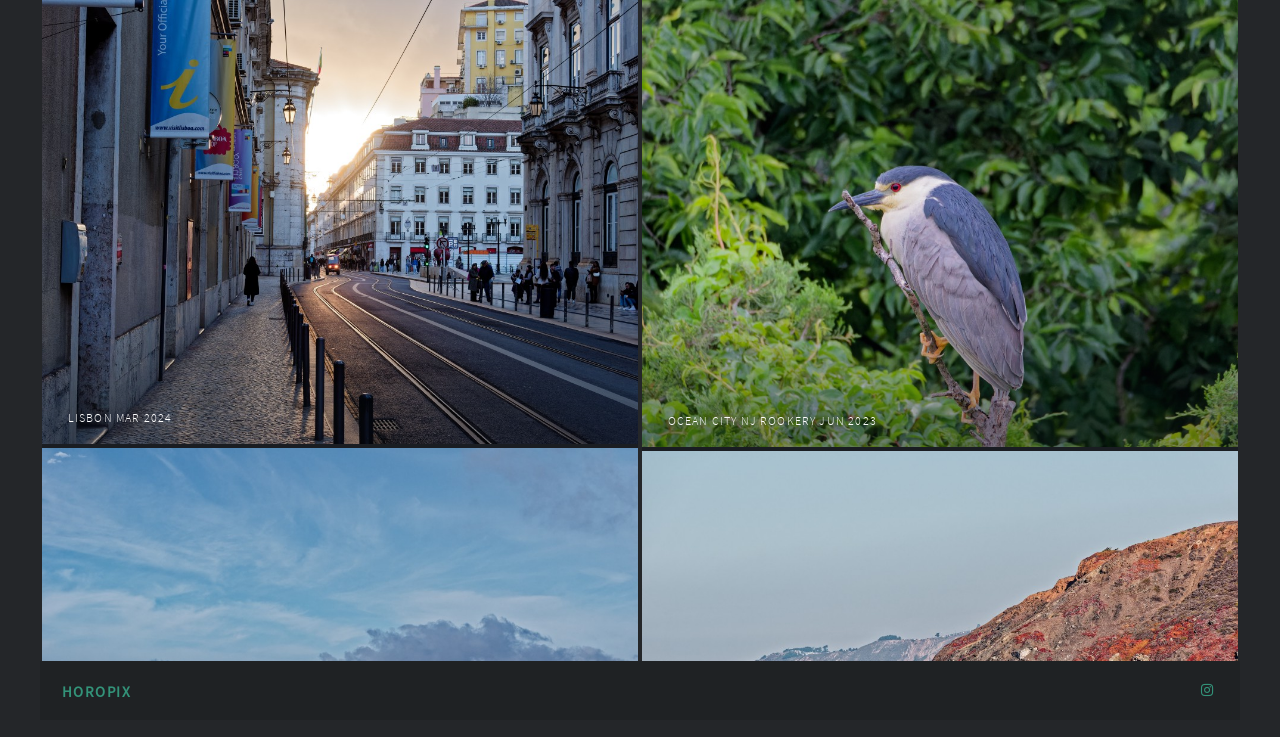

--- FILE ---
content_type: text/html
request_url: https://horopix.com/
body_size: 2586
content:
<!DOCTYPE HTML><html lang="en-us">

<head>
    <title>Horopix - Horopix</title><meta charset="utf-8" />
<meta name="viewport" content="width=device-width, initial-scale=1, shrink-to-fit=no" />
<meta name="keywords" content="horopix, david horowitz, Horopix, OM-1, Olympus, Fujifilm, X-H1">

<meta name="description" content="Horopix by David Horowitz">
<meta name="author" content="David Horowitz">
<link rel="icon" href="/img/favicon.ico">
<link rel="shortcut icon" href="/img/favicon.ico">


<meta name="twitter:card" content="summary_large_image"/>
<meta name="twitter:image" content="https://horopix.com/Berkeley%20Hike%20Nov%202021/DSCF6635.JPG"/>
<meta name="twitter:title" content="Horopix - Horopix"/><meta name="twitter:description" content="Horopix by David Horowitz">


<meta property="og:title" content="Horopix - Horopix"/><meta property="og:description" content="Horopix by David Horowitz">
<meta property="og:type" content="website" />
<meta property="og:url" content="https://horopix.com/" />
<meta property="og:image" content="https://horopix.com/Berkeley%20Hike%20Nov%202021/DSCF6635.JPG"/><meta property="og:site_name" content="Horopix" />


<meta name="robots" content="index,follow">
<meta name="referrer" content="origin-when-cross-origin">


<meta name="generator" content="Hugo 0.111.3">

<link href="/index.xml" rel="alternate" type="application/rss+xml" title="Horopix" />
<link href="/index.xml" rel="feed" type="application/rss+xml" title="Horopix" />


<link rel="stylesheet" href="/css/custom.min.c9113e5ca718e8df638a8033cb1b8d62de7761e96924cf84630c592318be1d4f.css" integrity=""/>

</head>
<body class="loading">
    <div id="wrapper"><header id="header">
    <h1>

    
    <a href="https://horopix.com/"><strong>Horopix</strong></a>
    </h1>
    	<nav>
		<ul>
		
			<li><a href="https://www.instagram.com/horopix/" class="icon fa-instagram"></a></li>
		
		</ul>
	</nav>
</header>

        <div id="main">
            



















<div class="flexrow">
        <div class="flexcol">
            <article class="thumb">
                    <a href="/lisbon-mar-2024/" class="link" tabindex="0"><img src="/lisbon%20mar%202024/P3030016_DxO_hu2bb024bf40843ba3a665969a62323aae_8567448_1000x0_resize_q90_box.jpg" alt="Lisbon Mar 2024" /></a>
                    <h2>Lisbon Mar 2024</h2>
            </article>
            <article class="thumb">
                    <a href="/stinson-beach-hike-dec-2022/" class="link" tabindex="0"><img src="/stinson%20beach%20hike%20dec%202022/PC280002_DxO_hu2bb024bf40843ba3a665969a62323aae_6801214_1000x0_resize_q90_box.jpg" alt="Stinson Beach Hike Dec 2022" /></a>
                    <h2>Stinson Beach Hike Dec 2022</h2>
            </article>
            <article class="thumb">
                    <a href="/mission-bay-with-the-om-1-nov-2022/" class="link" tabindex="0"><img src="/mission%20bay%20with%20the%20om-1%20nov%202022/PB180006_DxO_hua744c197a86e2d50e242e3666603103d_5783511_1000x0_resize_q90_box.jpg" alt="Mission Bay With the OM 1 Nov 2022" /></a>
                    <h2>Mission Bay With the OM 1 Nov 2022</h2>
            </article>
            <article class="thumb">
                    <a href="/hoboken-trip-feb-2022/" class="link" tabindex="0"><img src="/hoboken%20trip%20feb%202022/DSCF7803_hu9bd616ce3a9743d8dc39efe7ebc096cb_12664019_1000x0_resize_q90_box.JPG" alt="Hoboken Trip Feb 2022" /></a>
                    <h2>Hoboken Trip Feb 2022</h2>
            </article>
            <article class="thumb">
                    <a href="/berkeley-hike-nov-2021/" class="link" tabindex="0"><img src="/berkeley%20hike%20nov%202021/DSCF6635_hu0e8f2d7fcdb9e344dec06e50000ec90c_12413137_1000x0_resize_q90_box.JPG" alt="Berkeley Hike Nov 2021" /></a>
                    <h2>Berkeley Hike Nov 2021</h2>
            </article>
            <article class="thumb">
                    <a href="/pacifica-hike-oct-2021/" class="link" tabindex="0"><img src="/pacifica%20hike%20oct%202021/14%20-%20October%2010,%202021_hue32631c0f14927469a87592134c79af5_2556765_1000x0_resize_q90_box.jpg" alt="Pacifica Hike Oct 2021" /></a>
                    <h2>Pacifica Hike Oct 2021</h2>
            </article>
            <article class="thumb">
                    <a href="/top-of-world-trade-jan-2021/" class="link" tabindex="0"><img src="/top%20of%20world%20trade%20jan%202021/Final-11%20-%20January%2017,%202021_hudb5297c93e49718bd0be7bc634e07f06_14676831_1000x0_resize_q90_box.JPG" alt="Top of World Trade Jan 2021" /></a>
                    <h2>Top of World Trade Jan 2021</h2>
            </article>
            <article class="thumb">
                    <a href="/boston-aug-2020/" class="link" tabindex="0"><img src="/boston%20aug%202020/DSCF5180_hu1ab136eeef5a6fff672cd6e47596f668_7853341_1000x0_resize_q90_box.JPG" alt="Boston Aug 2020" /></a>
                    <h2>Boston Aug 2020</h2>
            </article>
            <article class="thumb">
                    <a href="/lettuce-lake-park-jan-2020/" class="link" tabindex="0"><img src="/lettuce%20lake%20park%20jan%202020/Final-14%20-%20January%2007,%202020_hu3c274b6a100f6e0f6e1209c2e782f732_17962114_1000x0_resize_q90_box.JPG" alt="Lettuce Lake Park Jan 2020" /></a>
                    <h2>Lettuce Lake Park Jan 2020</h2>
            </article>
            <article class="thumb">
                    <a href="/jersey-city-july-2019/" class="link" tabindex="0"><img src="/jersey%20city%20july%202019/Final-10%20-%20July%2012,%202019_hu04713e55de43d4dd0be9abb0bccb7062_9087008_1000x0_resize_q90_box.JPG" alt="Jersey City July 2019" /></a>
                    <h2>Jersey City July 2019</h2>
            </article>
        </div>
        <div class="flexcol">
            <article class="thumb">
                    <a href="/ocean-city-nj-rookery-jun-2023/" class="link" tabindex="0"><img src="/ocean%20city%20nj%20rookery%20jun%202023/P6220319_DxO_hu2bb024bf40843ba3a665969a62323aae_6633306_1000x0_resize_q90_box.jpg" alt="Ocean City NJ Rookery Jun 2023" /></a>
                    <h2>Ocean City NJ Rookery Jun 2023</h2>
            </article>
            <article class="thumb">
                    <a href="/pacifica-hike-nov-2022/" class="link" tabindex="0"><img src="/pacifica%20hike%20nov%202022/PB200148_DxO_hu3cc8e188dbcc8cbc94c835a2a3020139_9143212_1000x0_resize_q90_box.jpg" alt="Pacifica Hike Nov 2022" /></a>
                    <h2>Pacifica Hike Nov 2022</h2>
            </article>
            <article class="thumb">
                    <a href="/grand-canyon-april-2022/" class="link" tabindex="0"><img src="/grand%20canyon%20april%202022/1%20-%20April%2023,%202022_hu14b2de58904dd5b282e5920fdd9985af_3166564_1000x0_resize_q90_box.jpg" alt="Grand Canyon April 2022" /></a>
                    <h2>Grand Canyon April 2022</h2>
            </article>
            <article class="thumb">
                    <a href="/coit-tower-hike-mar-2022/" class="link" tabindex="0"><img src="/coit%20tower%20hike%20mar%202022/DSCF7921_hu9bd616ce3a9743d8dc39efe7ebc096cb_12343809_1000x0_resize_q90_box.JPG" alt="Coit Tower Hike Mar 2022" /></a>
                    <h2>Coit Tower Hike Mar 2022</h2>
            </article>
            <article class="thumb">
                    <a href="/point-lobos-jan-2022/" class="link" tabindex="0"><img src="/point%20lobos%20jan%202022/1%20-%20January%2004,%202022_hu197cb4ba55f05e3a070425a21fda169f_3059463_1000x0_resize_q90_box.jpg" alt="Point Lobos Jan 2022" /></a>
                    <h2>Point Lobos Jan 2022</h2>
            </article>
            <article class="thumb">
                    <a href="/sf-gardens-macro-nov-2021/" class="link" tabindex="0"><img src="/sf%20gardens%20%28macro%29%20nov%202021/150%20-%20November%2024,%202021_hu770d19041620f1246403540f16e2b3a1_7625511_1000x0_resize_q90_box.jpg" alt="SF Gardens (Macro) Nov 2021" /></a>
                    <h2>SF Gardens (Macro) Nov 2021</h2>
            </article>
            <article class="thumb">
                    <a href="/staten-island-aug-2020/" class="link" tabindex="0"><img src="/staten%20island%20aug%202020/DSCF5075_hu0e8f2d7fcdb9e344dec06e50000ec90c_11090850_1000x0_resize_q90_box.JPG" alt="Staten Island Aug 2020" /></a>
                    <h2>Staten Island Aug 2020</h2>
            </article>
            <article class="thumb">
                    <a href="/high-line-july-2019/" class="link" tabindex="0"><img src="/high%20line%20july%202019/Final-11%20-%20July%2005,%202019_huf14c9f3f71aeb5d86a77d52bb9cba5bb_11037325_1000x0_resize_q90_box.JPG" alt="High Line July 2019" /></a>
                    <h2>High Line July 2019</h2>
            </article>
        </div>
</div>



        </div><!-- Footer -->
    <footer id="footer" class="panel">
        <div class="inner split">
            <div>
                <section>
                    <h2></h2>
                    <p></p>
                </section>
                <section>
                    <h2></h2>
                    <ul class="icons">
                    
                    </ul>
                </section>
            </div>
            
                <div>
                    <section>
                        <h2></h2>
                        <form method="post" action="//formspree.io/f/" novalidate>
                            <div class="field half first">
                                <input type="text" name="name" required data-validation-required-message="" id="name" placeholder="" />
                            </div>
                            <div class="field half">
                                <input type="email" name="email" required data-validation-required-message="" id="email" placeholder="" />
                            </div>
                            <div class="field">
                                <textarea name="message" required data-validation-required-message="" id="message" rows="4" placeholder=""></textarea>
                            </div>
                            <ul class="actions">
                                <li><input type="submit" value="" class="special" /></li>
                                <li><input type="reset" value="" /></li>
                            </ul>
                        </form>
                    </section>
                </div>
            
        </div>
        <p class="copyright">
            &copy; David Horowitz. Code generated with <a href="https://gohugo.io/">Hugo</a>, theme based on <a href="https://github.com/kc0bfv/autophugo/">AutoPhugo</a>.
        </p>
    </footer>

    </div><script src="/js/custom.min.f18c266016ca2c6ae7b4b486ecb3698355ba7181e0b56fe4eecf4197e72e2bf9.js" integrity=""></script>

</body>
</html>


--- FILE ---
content_type: text/css
request_url: https://horopix.com/css/custom.min.c9113e5ca718e8df638a8033cb1b8d62de7761e96924cf84630c592318be1d4f.css
body_size: 12795
content:
/*!* Font Awesome 4.6.3 by @davegandy - http://fontawesome.io - @fontawesome
* License - http://fontawesome.io/license (Font: SIL OFL 1.1, CSS: MIT License)*/@font-face{font-family:fontawesome;src:url(../fonts/fontawesome-webfont.eot?v=4.6.3);src:url(../fonts/fontawesome-webfont.eot?#iefix&v=4.6.3)format('embedded-opentype'),url(../fonts/fontawesome-webfont.woff2?v=4.6.3)format('woff2'),url(../fonts/fontawesome-webfont.woff?v=4.6.3)format('woff'),url(../fonts/fontawesome-webfont.ttf?v=4.6.3)format('truetype'),url(../fonts/fontawesome-webfont.svg?v=4.6.3#fontawesomeregular)format('svg');font-weight:400;font-style:normal}.fa{display:inline-block;font:14px/1 FontAwesome;font-size:inherit;text-rendering:auto;-webkit-font-smoothing:antialiased;-moz-osx-font-smoothing:grayscale}.fa-lg{font-size:1.33333333em;line-height:.75em;vertical-align:-15%}.fa-2x{font-size:2em}.fa-3x{font-size:3em}.fa-4x{font-size:4em}.fa-5x{font-size:5em}.fa-fw{width:1.28571429em;text-align:center}.fa-ul{padding-left:0;margin-left:2.14285714em;list-style-type:none}.fa-ul>li{position:relative}.fa-li{position:absolute;left:-2.14285714em;width:2.14285714em;top:.14285714em;text-align:center}.fa-li.fa-lg{left:-1.85714286em}.fa-border{padding:.2em .25em .15em;border:solid .08em #eee;border-radius:.1em}.fa-pull-left{float:left}.fa-pull-right{float:right}.fa.fa-pull-left{margin-right:.3em}.fa.fa-pull-right{margin-left:.3em}.pull-right{float:right}.pull-left{float:left}.fa.pull-left{margin-right:.3em}.fa.pull-right{margin-left:.3em}.fa-spin{-webkit-animation:fa-spin 2s infinite linear;animation:fa-spin 2s infinite linear}.fa-pulse{-webkit-animation:fa-spin 1s infinite steps(8);animation:fa-spin 1s infinite steps(8)}@-webkit-keyframes fa-spin{0%{-webkit-transform:rotate(0);transform:rotate(0)}100%{-webkit-transform:rotate(359deg);transform:rotate(359deg)}}@keyframes fa-spin{0%{-webkit-transform:rotate(0);transform:rotate(0)}100%{-webkit-transform:rotate(359deg);transform:rotate(359deg)}}.fa-rotate-90{-ms-filter:"progid:DXImageTransform.Microsoft.BasicImage(rotation=1)";-webkit-transform:rotate(90deg);-ms-transform:rotate(90deg);transform:rotate(90deg)}.fa-rotate-180{-ms-filter:"progid:DXImageTransform.Microsoft.BasicImage(rotation=2)";-webkit-transform:rotate(180deg);-ms-transform:rotate(180deg);transform:rotate(180deg)}.fa-rotate-270{-ms-filter:"progid:DXImageTransform.Microsoft.BasicImage(rotation=3)";-webkit-transform:rotate(270deg);-ms-transform:rotate(270deg);transform:rotate(270deg)}.fa-flip-horizontal{-ms-filter:"progid:DXImageTransform.Microsoft.BasicImage(rotation=0, mirror=1)";-webkit-transform:scale(-1,1);-ms-transform:scale(-1,1);transform:scale(-1,1)}.fa-flip-vertical{-ms-filter:"progid:DXImageTransform.Microsoft.BasicImage(rotation=2, mirror=1)";-webkit-transform:scale(1,-1);-ms-transform:scale(1,-1);transform:scale(1,-1)}:root .fa-rotate-90,:root .fa-rotate-180,:root .fa-rotate-270,:root .fa-flip-horizontal,:root .fa-flip-vertical{filter:none}.fa-stack{position:relative;display:inline-block;width:2em;height:2em;line-height:2em;vertical-align:middle}.fa-stack-1x,.fa-stack-2x{position:absolute;left:0;width:100%;text-align:center}.fa-stack-1x{line-height:inherit}.fa-stack-2x{font-size:2em}.fa-inverse{color:#fff}.fa-glass:before{content:"\f000"}.fa-music:before{content:"\f001"}.fa-search:before{content:"\f002"}.fa-envelope-o:before{content:"\f003"}.fa-heart:before{content:"\f004"}.fa-star:before{content:"\f005"}.fa-star-o:before{content:"\f006"}.fa-user:before{content:"\f007"}.fa-film:before{content:"\f008"}.fa-th-large:before{content:"\f009"}.fa-th:before{content:"\f00a"}.fa-th-list:before{content:"\f00b"}.fa-check:before{content:"\f00c"}.fa-remove:before,.fa-close:before,.fa-times:before{content:"\f00d"}.fa-search-plus:before{content:"\f00e"}.fa-search-minus:before{content:"\f010"}.fa-power-off:before{content:"\f011"}.fa-signal:before{content:"\f012"}.fa-gear:before,.fa-cog:before{content:"\f013"}.fa-trash-o:before{content:"\f014"}.fa-home:before{content:"\f015"}.fa-file-o:before{content:"\f016"}.fa-clock-o:before{content:"\f017"}.fa-road:before{content:"\f018"}.fa-download:before{content:"\f019"}.fa-arrow-circle-o-down:before{content:"\f01a"}.fa-arrow-circle-o-up:before{content:"\f01b"}.fa-inbox:before{content:"\f01c"}.fa-play-circle-o:before{content:"\f01d"}.fa-rotate-right:before,.fa-repeat:before{content:"\f01e"}.fa-refresh:before{content:"\f021"}.fa-list-alt:before{content:"\f022"}.fa-lock:before{content:"\f023"}.fa-flag:before{content:"\f024"}.fa-headphones:before{content:"\f025"}.fa-volume-off:before{content:"\f026"}.fa-volume-down:before{content:"\f027"}.fa-volume-up:before{content:"\f028"}.fa-qrcode:before{content:"\f029"}.fa-barcode:before{content:"\f02a"}.fa-tag:before{content:"\f02b"}.fa-tags:before{content:"\f02c"}.fa-book:before{content:"\f02d"}.fa-bookmark:before{content:"\f02e"}.fa-print:before{content:"\f02f"}.fa-camera:before{content:"\f030"}.fa-font:before{content:"\f031"}.fa-bold:before{content:"\f032"}.fa-italic:before{content:"\f033"}.fa-text-height:before{content:"\f034"}.fa-text-width:before{content:"\f035"}.fa-align-left:before{content:"\f036"}.fa-align-center:before{content:"\f037"}.fa-align-right:before{content:"\f038"}.fa-align-justify:before{content:"\f039"}.fa-list:before{content:"\f03a"}.fa-dedent:before,.fa-outdent:before{content:"\f03b"}.fa-indent:before{content:"\f03c"}.fa-video-camera:before{content:"\f03d"}.fa-photo:before,.fa-image:before,.fa-picture-o:before{content:"\f03e"}.fa-pencil:before{content:"\f040"}.fa-map-marker:before{content:"\f041"}.fa-adjust:before{content:"\f042"}.fa-tint:before{content:"\f043"}.fa-edit:before,.fa-pencil-square-o:before{content:"\f044"}.fa-share-square-o:before{content:"\f045"}.fa-check-square-o:before{content:"\f046"}.fa-arrows:before{content:"\f047"}.fa-step-backward:before{content:"\f048"}.fa-fast-backward:before{content:"\f049"}.fa-backward:before{content:"\f04a"}.fa-play:before{content:"\f04b"}.fa-pause:before{content:"\f04c"}.fa-stop:before{content:"\f04d"}.fa-forward:before{content:"\f04e"}.fa-fast-forward:before{content:"\f050"}.fa-step-forward:before{content:"\f051"}.fa-eject:before{content:"\f052"}.fa-chevron-left:before{content:"\f053"}.fa-chevron-right:before{content:"\f054"}.fa-plus-circle:before{content:"\f055"}.fa-minus-circle:before{content:"\f056"}.fa-times-circle:before{content:"\f057"}.fa-check-circle:before{content:"\f058"}.fa-question-circle:before{content:"\f059"}.fa-info-circle:before{content:"\f05a"}.fa-crosshairs:before{content:"\f05b"}.fa-times-circle-o:before{content:"\f05c"}.fa-check-circle-o:before{content:"\f05d"}.fa-ban:before{content:"\f05e"}.fa-arrow-left:before{content:"\f060"}.fa-arrow-right:before{content:"\f061"}.fa-arrow-up:before{content:"\f062"}.fa-arrow-down:before{content:"\f063"}.fa-mail-forward:before,.fa-share:before{content:"\f064"}.fa-expand:before{content:"\f065"}.fa-compress:before{content:"\f066"}.fa-plus:before{content:"\f067"}.fa-minus:before{content:"\f068"}.fa-asterisk:before{content:"\f069"}.fa-exclamation-circle:before{content:"\f06a"}.fa-gift:before{content:"\f06b"}.fa-leaf:before{content:"\f06c"}.fa-fire:before{content:"\f06d"}.fa-eye:before{content:"\f06e"}.fa-eye-slash:before{content:"\f070"}.fa-warning:before,.fa-exclamation-triangle:before{content:"\f071"}.fa-plane:before{content:"\f072"}.fa-calendar:before{content:"\f073"}.fa-random:before{content:"\f074"}.fa-comment:before{content:"\f075"}.fa-magnet:before{content:"\f076"}.fa-chevron-up:before{content:"\f077"}.fa-chevron-down:before{content:"\f078"}.fa-retweet:before{content:"\f079"}.fa-shopping-cart:before{content:"\f07a"}.fa-folder:before{content:"\f07b"}.fa-folder-open:before{content:"\f07c"}.fa-arrows-v:before{content:"\f07d"}.fa-arrows-h:before{content:"\f07e"}.fa-bar-chart-o:before,.fa-bar-chart:before{content:"\f080"}.fa-twitter-square:before{content:"\f081"}.fa-facebook-square:before{content:"\f082"}.fa-camera-retro:before{content:"\f083"}.fa-key:before{content:"\f084"}.fa-gears:before,.fa-cogs:before{content:"\f085"}.fa-comments:before{content:"\f086"}.fa-thumbs-o-up:before{content:"\f087"}.fa-thumbs-o-down:before{content:"\f088"}.fa-star-half:before{content:"\f089"}.fa-heart-o:before{content:"\f08a"}.fa-sign-out:before{content:"\f08b"}.fa-linkedin-square:before{content:"\f08c"}.fa-thumb-tack:before{content:"\f08d"}.fa-external-link:before{content:"\f08e"}.fa-sign-in:before{content:"\f090"}.fa-trophy:before{content:"\f091"}.fa-github-square:before{content:"\f092"}.fa-upload:before{content:"\f093"}.fa-lemon-o:before{content:"\f094"}.fa-phone:before{content:"\f095"}.fa-square-o:before{content:"\f096"}.fa-bookmark-o:before{content:"\f097"}.fa-phone-square:before{content:"\f098"}.fa-twitter:before{content:"\f099"}.fa-facebook-f:before,.fa-facebook:before{content:"\f09a"}.fa-github:before{content:"\f09b"}.fa-unlock:before{content:"\f09c"}.fa-credit-card:before{content:"\f09d"}.fa-feed:before,.fa-rss:before{content:"\f09e"}.fa-hdd-o:before{content:"\f0a0"}.fa-bullhorn:before{content:"\f0a1"}.fa-bell:before{content:"\f0f3"}.fa-certificate:before{content:"\f0a3"}.fa-hand-o-right:before{content:"\f0a4"}.fa-hand-o-left:before{content:"\f0a5"}.fa-hand-o-up:before{content:"\f0a6"}.fa-hand-o-down:before{content:"\f0a7"}.fa-arrow-circle-left:before{content:"\f0a8"}.fa-arrow-circle-right:before{content:"\f0a9"}.fa-arrow-circle-up:before{content:"\f0aa"}.fa-arrow-circle-down:before{content:"\f0ab"}.fa-globe:before{content:"\f0ac"}.fa-wrench:before{content:"\f0ad"}.fa-tasks:before{content:"\f0ae"}.fa-filter:before{content:"\f0b0"}.fa-briefcase:before{content:"\f0b1"}.fa-arrows-alt:before{content:"\f0b2"}.fa-group:before,.fa-users:before{content:"\f0c0"}.fa-chain:before,.fa-link:before{content:"\f0c1"}.fa-cloud:before{content:"\f0c2"}.fa-flask:before{content:"\f0c3"}.fa-cut:before,.fa-scissors:before{content:"\f0c4"}.fa-copy:before,.fa-files-o:before{content:"\f0c5"}.fa-paperclip:before{content:"\f0c6"}.fa-save:before,.fa-floppy-o:before{content:"\f0c7"}.fa-square:before{content:"\f0c8"}.fa-navicon:before,.fa-reorder:before,.fa-bars:before{content:"\f0c9"}.fa-list-ul:before{content:"\f0ca"}.fa-list-ol:before{content:"\f0cb"}.fa-strikethrough:before{content:"\f0cc"}.fa-underline:before{content:"\f0cd"}.fa-table:before{content:"\f0ce"}.fa-magic:before{content:"\f0d0"}.fa-truck:before{content:"\f0d1"}.fa-pinterest:before{content:"\f0d2"}.fa-pinterest-square:before{content:"\f0d3"}.fa-google-plus-square:before{content:"\f0d4"}.fa-google-plus:before{content:"\f0d5"}.fa-money:before{content:"\f0d6"}.fa-caret-down:before{content:"\f0d7"}.fa-caret-up:before{content:"\f0d8"}.fa-caret-left:before{content:"\f0d9"}.fa-caret-right:before{content:"\f0da"}.fa-columns:before{content:"\f0db"}.fa-unsorted:before,.fa-sort:before{content:"\f0dc"}.fa-sort-down:before,.fa-sort-desc:before{content:"\f0dd"}.fa-sort-up:before,.fa-sort-asc:before{content:"\f0de"}.fa-envelope:before{content:"\f0e0"}.fa-linkedin:before{content:"\f0e1"}.fa-rotate-left:before,.fa-undo:before{content:"\f0e2"}.fa-legal:before,.fa-gavel:before{content:"\f0e3"}.fa-dashboard:before,.fa-tachometer:before{content:"\f0e4"}.fa-comment-o:before{content:"\f0e5"}.fa-comments-o:before{content:"\f0e6"}.fa-flash:before,.fa-bolt:before{content:"\f0e7"}.fa-sitemap:before{content:"\f0e8"}.fa-umbrella:before{content:"\f0e9"}.fa-paste:before,.fa-clipboard:before{content:"\f0ea"}.fa-lightbulb-o:before{content:"\f0eb"}.fa-exchange:before{content:"\f0ec"}.fa-cloud-download:before{content:"\f0ed"}.fa-cloud-upload:before{content:"\f0ee"}.fa-user-md:before{content:"\f0f0"}.fa-stethoscope:before{content:"\f0f1"}.fa-suitcase:before{content:"\f0f2"}.fa-bell-o:before{content:"\f0a2"}.fa-coffee:before{content:"\f0f4"}.fa-cutlery:before{content:"\f0f5"}.fa-file-text-o:before{content:"\f0f6"}.fa-building-o:before{content:"\f0f7"}.fa-hospital-o:before{content:"\f0f8"}.fa-ambulance:before{content:"\f0f9"}.fa-medkit:before{content:"\f0fa"}.fa-fighter-jet:before{content:"\f0fb"}.fa-beer:before{content:"\f0fc"}.fa-h-square:before{content:"\f0fd"}.fa-plus-square:before{content:"\f0fe"}.fa-angle-double-left:before{content:"\f100"}.fa-angle-double-right:before{content:"\f101"}.fa-angle-double-up:before{content:"\f102"}.fa-angle-double-down:before{content:"\f103"}.fa-angle-left:before{content:"\f104"}.fa-angle-right:before{content:"\f105"}.fa-angle-up:before{content:"\f106"}.fa-angle-down:before{content:"\f107"}.fa-desktop:before{content:"\f108"}.fa-laptop:before{content:"\f109"}.fa-tablet:before{content:"\f10a"}.fa-mobile-phone:before,.fa-mobile:before{content:"\f10b"}.fa-circle-o:before{content:"\f10c"}.fa-quote-left:before{content:"\f10d"}.fa-quote-right:before{content:"\f10e"}.fa-spinner:before{content:"\f110"}.fa-circle:before{content:"\f111"}.fa-mail-reply:before,.fa-reply:before{content:"\f112"}.fa-github-alt:before{content:"\f113"}.fa-folder-o:before{content:"\f114"}.fa-folder-open-o:before{content:"\f115"}.fa-smile-o:before{content:"\f118"}.fa-frown-o:before{content:"\f119"}.fa-meh-o:before{content:"\f11a"}.fa-gamepad:before{content:"\f11b"}.fa-keyboard-o:before{content:"\f11c"}.fa-flag-o:before{content:"\f11d"}.fa-flag-checkered:before{content:"\f11e"}.fa-terminal:before{content:"\f120"}.fa-code:before{content:"\f121"}.fa-mail-reply-all:before,.fa-reply-all:before{content:"\f122"}.fa-star-half-empty:before,.fa-star-half-full:before,.fa-star-half-o:before{content:"\f123"}.fa-location-arrow:before{content:"\f124"}.fa-crop:before{content:"\f125"}.fa-code-fork:before{content:"\f126"}.fa-unlink:before,.fa-chain-broken:before{content:"\f127"}.fa-question:before{content:"\f128"}.fa-info:before{content:"\f129"}.fa-exclamation:before{content:"\f12a"}.fa-superscript:before{content:"\f12b"}.fa-subscript:before{content:"\f12c"}.fa-eraser:before{content:"\f12d"}.fa-puzzle-piece:before{content:"\f12e"}.fa-microphone:before{content:"\f130"}.fa-microphone-slash:before{content:"\f131"}.fa-shield:before{content:"\f132"}.fa-calendar-o:before{content:"\f133"}.fa-fire-extinguisher:before{content:"\f134"}.fa-rocket:before{content:"\f135"}.fa-maxcdn:before{content:"\f136"}.fa-chevron-circle-left:before{content:"\f137"}.fa-chevron-circle-right:before{content:"\f138"}.fa-chevron-circle-up:before{content:"\f139"}.fa-chevron-circle-down:before{content:"\f13a"}.fa-html5:before{content:"\f13b"}.fa-css3:before{content:"\f13c"}.fa-anchor:before{content:"\f13d"}.fa-unlock-alt:before{content:"\f13e"}.fa-bullseye:before{content:"\f140"}.fa-ellipsis-h:before{content:"\f141"}.fa-ellipsis-v:before{content:"\f142"}.fa-rss-square:before{content:"\f143"}.fa-play-circle:before{content:"\f144"}.fa-ticket:before{content:"\f145"}.fa-minus-square:before{content:"\f146"}.fa-minus-square-o:before{content:"\f147"}.fa-level-up:before{content:"\f148"}.fa-level-down:before{content:"\f149"}.fa-check-square:before{content:"\f14a"}.fa-pencil-square:before{content:"\f14b"}.fa-external-link-square:before{content:"\f14c"}.fa-share-square:before{content:"\f14d"}.fa-compass:before{content:"\f14e"}.fa-toggle-down:before,.fa-caret-square-o-down:before{content:"\f150"}.fa-toggle-up:before,.fa-caret-square-o-up:before{content:"\f151"}.fa-toggle-right:before,.fa-caret-square-o-right:before{content:"\f152"}.fa-euro:before,.fa-eur:before{content:"\f153"}.fa-gbp:before{content:"\f154"}.fa-dollar:before,.fa-usd:before{content:"\f155"}.fa-rupee:before,.fa-inr:before{content:"\f156"}.fa-cny:before,.fa-rmb:before,.fa-yen:before,.fa-jpy:before{content:"\f157"}.fa-ruble:before,.fa-rouble:before,.fa-rub:before{content:"\f158"}.fa-won:before,.fa-krw:before{content:"\f159"}.fa-bitcoin:before,.fa-btc:before{content:"\f15a"}.fa-file:before{content:"\f15b"}.fa-file-text:before{content:"\f15c"}.fa-sort-alpha-asc:before{content:"\f15d"}.fa-sort-alpha-desc:before{content:"\f15e"}.fa-sort-amount-asc:before{content:"\f160"}.fa-sort-amount-desc:before{content:"\f161"}.fa-sort-numeric-asc:before{content:"\f162"}.fa-sort-numeric-desc:before{content:"\f163"}.fa-thumbs-up:before{content:"\f164"}.fa-thumbs-down:before{content:"\f165"}.fa-youtube-square:before{content:"\f166"}.fa-youtube:before{content:"\f167"}.fa-xing:before{content:"\f168"}.fa-xing-square:before{content:"\f169"}.fa-youtube-play:before{content:"\f16a"}.fa-dropbox:before{content:"\f16b"}.fa-stack-overflow:before{content:"\f16c"}.fa-instagram:before{content:"\f16d"}.fa-flickr:before{content:"\f16e"}.fa-adn:before{content:"\f170"}.fa-bitbucket:before{content:"\f171"}.fa-bitbucket-square:before{content:"\f172"}.fa-tumblr:before{content:"\f173"}.fa-tumblr-square:before{content:"\f174"}.fa-long-arrow-down:before{content:"\f175"}.fa-long-arrow-up:before{content:"\f176"}.fa-long-arrow-left:before{content:"\f177"}.fa-long-arrow-right:before{content:"\f178"}.fa-apple:before{content:"\f179"}.fa-windows:before{content:"\f17a"}.fa-android:before{content:"\f17b"}.fa-linux:before{content:"\f17c"}.fa-dribbble:before{content:"\f17d"}.fa-skype:before{content:"\f17e"}.fa-foursquare:before{content:"\f180"}.fa-trello:before{content:"\f181"}.fa-female:before{content:"\f182"}.fa-male:before{content:"\f183"}.fa-gittip:before,.fa-gratipay:before{content:"\f184"}.fa-sun-o:before{content:"\f185"}.fa-moon-o:before{content:"\f186"}.fa-archive:before{content:"\f187"}.fa-bug:before{content:"\f188"}.fa-vk:before{content:"\f189"}.fa-weibo:before{content:"\f18a"}.fa-renren:before{content:"\f18b"}.fa-pagelines:before{content:"\f18c"}.fa-stack-exchange:before{content:"\f18d"}.fa-arrow-circle-o-right:before{content:"\f18e"}.fa-arrow-circle-o-left:before{content:"\f190"}.fa-toggle-left:before,.fa-caret-square-o-left:before{content:"\f191"}.fa-dot-circle-o:before{content:"\f192"}.fa-wheelchair:before{content:"\f193"}.fa-vimeo-square:before{content:"\f194"}.fa-turkish-lira:before,.fa-try:before{content:"\f195"}.fa-plus-square-o:before{content:"\f196"}.fa-space-shuttle:before{content:"\f197"}.fa-slack:before{content:"\f198"}.fa-envelope-square:before{content:"\f199"}.fa-wordpress:before{content:"\f19a"}.fa-openid:before{content:"\f19b"}.fa-institution:before,.fa-bank:before,.fa-university:before{content:"\f19c"}.fa-mortar-board:before,.fa-graduation-cap:before{content:"\f19d"}.fa-yahoo:before{content:"\f19e"}.fa-google:before{content:"\f1a0"}.fa-reddit:before{content:"\f1a1"}.fa-reddit-square:before{content:"\f1a2"}.fa-stumbleupon-circle:before{content:"\f1a3"}.fa-stumbleupon:before{content:"\f1a4"}.fa-delicious:before{content:"\f1a5"}.fa-digg:before{content:"\f1a6"}.fa-pied-piper-pp:before{content:"\f1a7"}.fa-pied-piper-alt:before{content:"\f1a8"}.fa-drupal:before{content:"\f1a9"}.fa-joomla:before{content:"\f1aa"}.fa-language:before{content:"\f1ab"}.fa-fax:before{content:"\f1ac"}.fa-building:before{content:"\f1ad"}.fa-child:before{content:"\f1ae"}.fa-paw:before{content:"\f1b0"}.fa-spoon:before{content:"\f1b1"}.fa-cube:before{content:"\f1b2"}.fa-cubes:before{content:"\f1b3"}.fa-behance:before{content:"\f1b4"}.fa-behance-square:before{content:"\f1b5"}.fa-steam:before{content:"\f1b6"}.fa-steam-square:before{content:"\f1b7"}.fa-recycle:before{content:"\f1b8"}.fa-automobile:before,.fa-car:before{content:"\f1b9"}.fa-cab:before,.fa-taxi:before{content:"\f1ba"}.fa-tree:before{content:"\f1bb"}.fa-spotify:before{content:"\f1bc"}.fa-deviantart:before{content:"\f1bd"}.fa-soundcloud:before{content:"\f1be"}.fa-database:before{content:"\f1c0"}.fa-file-pdf-o:before{content:"\f1c1"}.fa-file-word-o:before{content:"\f1c2"}.fa-file-excel-o:before{content:"\f1c3"}.fa-file-powerpoint-o:before{content:"\f1c4"}.fa-file-photo-o:before,.fa-file-picture-o:before,.fa-file-image-o:before{content:"\f1c5"}.fa-file-zip-o:before,.fa-file-archive-o:before{content:"\f1c6"}.fa-file-sound-o:before,.fa-file-audio-o:before{content:"\f1c7"}.fa-file-movie-o:before,.fa-file-video-o:before{content:"\f1c8"}.fa-file-code-o:before{content:"\f1c9"}.fa-vine:before{content:"\f1ca"}.fa-codepen:before{content:"\f1cb"}.fa-jsfiddle:before{content:"\f1cc"}.fa-life-bouy:before,.fa-life-buoy:before,.fa-life-saver:before,.fa-support:before,.fa-life-ring:before{content:"\f1cd"}.fa-circle-o-notch:before{content:"\f1ce"}.fa-ra:before,.fa-resistance:before,.fa-rebel:before{content:"\f1d0"}.fa-ge:before,.fa-empire:before{content:"\f1d1"}.fa-git-square:before{content:"\f1d2"}.fa-git:before{content:"\f1d3"}.fa-y-combinator-square:before,.fa-yc-square:before,.fa-hacker-news:before{content:"\f1d4"}.fa-tencent-weibo:before{content:"\f1d5"}.fa-qq:before{content:"\f1d6"}.fa-wechat:before,.fa-weixin:before{content:"\f1d7"}.fa-send:before,.fa-paper-plane:before{content:"\f1d8"}.fa-send-o:before,.fa-paper-plane-o:before{content:"\f1d9"}.fa-history:before{content:"\f1da"}.fa-circle-thin:before{content:"\f1db"}.fa-header:before{content:"\f1dc"}.fa-paragraph:before{content:"\f1dd"}.fa-sliders:before{content:"\f1de"}.fa-share-alt:before{content:"\f1e0"}.fa-share-alt-square:before{content:"\f1e1"}.fa-bomb:before{content:"\f1e2"}.fa-soccer-ball-o:before,.fa-futbol-o:before{content:"\f1e3"}.fa-tty:before{content:"\f1e4"}.fa-binoculars:before{content:"\f1e5"}.fa-plug:before{content:"\f1e6"}.fa-slideshare:before{content:"\f1e7"}.fa-twitch:before{content:"\f1e8"}.fa-yelp:before{content:"\f1e9"}.fa-newspaper-o:before{content:"\f1ea"}.fa-wifi:before{content:"\f1eb"}.fa-calculator:before{content:"\f1ec"}.fa-paypal:before{content:"\f1ed"}.fa-google-wallet:before{content:"\f1ee"}.fa-cc-visa:before{content:"\f1f0"}.fa-cc-mastercard:before{content:"\f1f1"}.fa-cc-discover:before{content:"\f1f2"}.fa-cc-amex:before{content:"\f1f3"}.fa-cc-paypal:before{content:"\f1f4"}.fa-cc-stripe:before{content:"\f1f5"}.fa-bell-slash:before{content:"\f1f6"}.fa-bell-slash-o:before{content:"\f1f7"}.fa-trash:before{content:"\f1f8"}.fa-copyright:before{content:"\f1f9"}.fa-at:before{content:"\f1fa"}.fa-eyedropper:before{content:"\f1fb"}.fa-paint-brush:before{content:"\f1fc"}.fa-birthday-cake:before{content:"\f1fd"}.fa-area-chart:before{content:"\f1fe"}.fa-pie-chart:before{content:"\f200"}.fa-line-chart:before{content:"\f201"}.fa-lastfm:before{content:"\f202"}.fa-lastfm-square:before{content:"\f203"}.fa-toggle-off:before{content:"\f204"}.fa-toggle-on:before{content:"\f205"}.fa-bicycle:before{content:"\f206"}.fa-bus:before{content:"\f207"}.fa-ioxhost:before{content:"\f208"}.fa-angellist:before{content:"\f209"}.fa-cc:before{content:"\f20a"}.fa-shekel:before,.fa-sheqel:before,.fa-ils:before{content:"\f20b"}.fa-meanpath:before{content:"\f20c"}.fa-buysellads:before{content:"\f20d"}.fa-connectdevelop:before{content:"\f20e"}.fa-dashcube:before{content:"\f210"}.fa-forumbee:before{content:"\f211"}.fa-leanpub:before{content:"\f212"}.fa-sellsy:before{content:"\f213"}.fa-shirtsinbulk:before{content:"\f214"}.fa-simplybuilt:before{content:"\f215"}.fa-skyatlas:before{content:"\f216"}.fa-cart-plus:before{content:"\f217"}.fa-cart-arrow-down:before{content:"\f218"}.fa-diamond:before{content:"\f219"}.fa-ship:before{content:"\f21a"}.fa-user-secret:before{content:"\f21b"}.fa-motorcycle:before{content:"\f21c"}.fa-street-view:before{content:"\f21d"}.fa-heartbeat:before{content:"\f21e"}.fa-venus:before{content:"\f221"}.fa-mars:before{content:"\f222"}.fa-mercury:before{content:"\f223"}.fa-intersex:before,.fa-transgender:before{content:"\f224"}.fa-transgender-alt:before{content:"\f225"}.fa-venus-double:before{content:"\f226"}.fa-mars-double:before{content:"\f227"}.fa-venus-mars:before{content:"\f228"}.fa-mars-stroke:before{content:"\f229"}.fa-mars-stroke-v:before{content:"\f22a"}.fa-mars-stroke-h:before{content:"\f22b"}.fa-neuter:before{content:"\f22c"}.fa-genderless:before{content:"\f22d"}.fa-facebook-official:before{content:"\f230"}.fa-pinterest-p:before{content:"\f231"}.fa-whatsapp:before{content:"\f232"}.fa-server:before{content:"\f233"}.fa-user-plus:before{content:"\f234"}.fa-user-times:before{content:"\f235"}.fa-hotel:before,.fa-bed:before{content:"\f236"}.fa-viacoin:before{content:"\f237"}.fa-train:before{content:"\f238"}.fa-subway:before{content:"\f239"}.fa-medium:before{content:"\f23a"}.fa-yc:before,.fa-y-combinator:before{content:"\f23b"}.fa-optin-monster:before{content:"\f23c"}.fa-opencart:before{content:"\f23d"}.fa-expeditedssl:before{content:"\f23e"}.fa-battery-4:before,.fa-battery-full:before{content:"\f240"}.fa-battery-3:before,.fa-battery-three-quarters:before{content:"\f241"}.fa-battery-2:before,.fa-battery-half:before{content:"\f242"}.fa-battery-1:before,.fa-battery-quarter:before{content:"\f243"}.fa-battery-0:before,.fa-battery-empty:before{content:"\f244"}.fa-mouse-pointer:before{content:"\f245"}.fa-i-cursor:before{content:"\f246"}.fa-object-group:before{content:"\f247"}.fa-object-ungroup:before{content:"\f248"}.fa-sticky-note:before{content:"\f249"}.fa-sticky-note-o:before{content:"\f24a"}.fa-cc-jcb:before{content:"\f24b"}.fa-cc-diners-club:before{content:"\f24c"}.fa-clone:before{content:"\f24d"}.fa-balance-scale:before{content:"\f24e"}.fa-hourglass-o:before{content:"\f250"}.fa-hourglass-1:before,.fa-hourglass-start:before{content:"\f251"}.fa-hourglass-2:before,.fa-hourglass-half:before{content:"\f252"}.fa-hourglass-3:before,.fa-hourglass-end:before{content:"\f253"}.fa-hourglass:before{content:"\f254"}.fa-hand-grab-o:before,.fa-hand-rock-o:before{content:"\f255"}.fa-hand-stop-o:before,.fa-hand-paper-o:before{content:"\f256"}.fa-hand-scissors-o:before{content:"\f257"}.fa-hand-lizard-o:before{content:"\f258"}.fa-hand-spock-o:before{content:"\f259"}.fa-hand-pointer-o:before{content:"\f25a"}.fa-hand-peace-o:before{content:"\f25b"}.fa-trademark:before{content:"\f25c"}.fa-registered:before{content:"\f25d"}.fa-creative-commons:before{content:"\f25e"}.fa-gg:before{content:"\f260"}.fa-gg-circle:before{content:"\f261"}.fa-tripadvisor:before{content:"\f262"}.fa-odnoklassniki:before{content:"\f263"}.fa-odnoklassniki-square:before{content:"\f264"}.fa-get-pocket:before{content:"\f265"}.fa-wikipedia-w:before{content:"\f266"}.fa-safari:before{content:"\f267"}.fa-chrome:before{content:"\f268"}.fa-firefox:before{content:"\f269"}.fa-opera:before{content:"\f26a"}.fa-internet-explorer:before{content:"\f26b"}.fa-tv:before,.fa-television:before{content:"\f26c"}.fa-contao:before{content:"\f26d"}.fa-500px:before{content:"\f26e"}.fa-amazon:before{content:"\f270"}.fa-calendar-plus-o:before{content:"\f271"}.fa-calendar-minus-o:before{content:"\f272"}.fa-calendar-times-o:before{content:"\f273"}.fa-calendar-check-o:before{content:"\f274"}.fa-industry:before{content:"\f275"}.fa-map-pin:before{content:"\f276"}.fa-map-signs:before{content:"\f277"}.fa-map-o:before{content:"\f278"}.fa-map:before{content:"\f279"}.fa-commenting:before{content:"\f27a"}.fa-commenting-o:before{content:"\f27b"}.fa-houzz:before{content:"\f27c"}.fa-vimeo:before{content:"\f27d"}.fa-black-tie:before{content:"\f27e"}.fa-fonticons:before{content:"\f280"}.fa-reddit-alien:before{content:"\f281"}.fa-edge:before{content:"\f282"}.fa-credit-card-alt:before{content:"\f283"}.fa-codiepie:before{content:"\f284"}.fa-modx:before{content:"\f285"}.fa-fort-awesome:before{content:"\f286"}.fa-usb:before{content:"\f287"}.fa-product-hunt:before{content:"\f288"}.fa-mixcloud:before{content:"\f289"}.fa-scribd:before{content:"\f28a"}.fa-pause-circle:before{content:"\f28b"}.fa-pause-circle-o:before{content:"\f28c"}.fa-stop-circle:before{content:"\f28d"}.fa-stop-circle-o:before{content:"\f28e"}.fa-shopping-bag:before{content:"\f290"}.fa-shopping-basket:before{content:"\f291"}.fa-hashtag:before{content:"\f292"}.fa-bluetooth:before{content:"\f293"}.fa-bluetooth-b:before{content:"\f294"}.fa-percent:before{content:"\f295"}.fa-gitlab:before{content:"\f296"}.fa-wpbeginner:before{content:"\f297"}.fa-wpforms:before{content:"\f298"}.fa-envira:before{content:"\f299"}.fa-universal-access:before{content:"\f29a"}.fa-wheelchair-alt:before{content:"\f29b"}.fa-question-circle-o:before{content:"\f29c"}.fa-blind:before{content:"\f29d"}.fa-audio-description:before{content:"\f29e"}.fa-volume-control-phone:before{content:"\f2a0"}.fa-braille:before{content:"\f2a1"}.fa-assistive-listening-systems:before{content:"\f2a2"}.fa-asl-interpreting:before,.fa-american-sign-language-interpreting:before{content:"\f2a3"}.fa-deafness:before,.fa-hard-of-hearing:before,.fa-deaf:before{content:"\f2a4"}.fa-glide:before{content:"\f2a5"}.fa-glide-g:before{content:"\f2a6"}.fa-signing:before,.fa-sign-language:before{content:"\f2a7"}.fa-low-vision:before{content:"\f2a8"}.fa-viadeo:before{content:"\f2a9"}.fa-viadeo-square:before{content:"\f2aa"}.fa-snapchat:before{content:"\f2ab"}.fa-snapchat-ghost:before{content:"\f2ac"}.fa-snapchat-square:before{content:"\f2ad"}.fa-pied-piper:before{content:"\f2ae"}.fa-first-order:before{content:"\f2b0"}.fa-yoast:before{content:"\f2b1"}.fa-themeisle:before{content:"\f2b2"}.fa-google-plus-circle:before,.fa-google-plus-official:before{content:"\f2b3"}.fa-fa:before,.fa-font-awesome:before{content:"\f2b4"}.sr-only{position:absolute;width:1px;height:1px;padding:0;margin:-1px;overflow:hidden;clip:rect(0,0,0,0);border:0}.sr-only-focusable:active,.sr-only-focusable:focus{position:static;width:auto;height:auto;margin:0;overflow:visible;clip:auto}@font-face{font-family:source sans pro;font-style:italic;font-weight:300;src:url(../fonts/ssp/SourceSansPro-LightItalic.ttf)format('truetype')}@font-face{font-family:source sans pro;font-style:italic;font-weight:400;src:url(../fonts/ssp/SourceSansPro-Italic.ttf)format('truetype')}@font-face{font-family:source sans pro;font-style:normal;font-weight:300;src:url(../fonts/ssp/SourceSansPro-Light.ttf)format('truetype')}@font-face{font-family:source sans pro;font-style:normal;font-weight:400;src:url(../fonts/ssp/SourceSansPro-Regular.ttf)format('truetype')}html,body,div,span,applet,object,iframe,h1,h2,h3,h4,h5,h6,p,blockquote,pre,a,abbr,acronym,address,big,cite,code,del,dfn,em,img,ins,kbd,q,s,samp,small,strike,strong,sub,sup,tt,var,b,u,i,center,dl,dt,dd,ol,ul,li,fieldset,form,label,legend,table,caption,tbody,tfoot,thead,tr,th,td,article,aside,canvas,details,embed,figure,figcaption,footer,header,hgroup,menu,nav,output,ruby,section,summary,time,mark,audio,video{margin:0;padding:0;border:0;font-size:100%;font:inherit;vertical-align:baseline}article,aside,details,figcaption,figure,footer,header,hgroup,menu,nav,section{display:block}body{line-height:1}ol,ul{list-style:none}blockquote,q{quotes:none}blockquote:before,blockquote:after,q:before,q:after{content:'';content:none}table{border-collapse:collapse;border-spacing:0}body{-webkit-text-size-adjust:none}.thumb img{width:100%;display:block}.flexrow{display:flex;flex-wrap:wrap;padding:0;width:100%}.flexcol{flex:1;padding:0 2px}*,*:before,*:after{-moz-box-sizing:border-box;-webkit-box-sizing:border-box;box-sizing:border-box}@-moz-keyframes spinner{0%{-moz-transform:rotate(0);-webkit-transform:rotate(0);-ms-transform:rotate(0);transform:rotate(0)}100%{-moz-transform:rotate(359deg);-webkit-transform:rotate(359deg);-ms-transform:rotate(359deg);transform:rotate(359deg)}}@-webkit-keyframes spinner{0%{-moz-transform:rotate(0);-webkit-transform:rotate(0);-ms-transform:rotate(0);transform:rotate(0)}100%{-moz-transform:rotate(359deg);-webkit-transform:rotate(359deg);-ms-transform:rotate(359deg);transform:rotate(359deg)}}@-ms-keyframes spinner{0%{-moz-transform:rotate(0);-webkit-transform:rotate(0);-ms-transform:rotate(0);transform:rotate(0)}100%{-moz-transform:rotate(359deg);-webkit-transform:rotate(359deg);-ms-transform:rotate(359deg);transform:rotate(359deg)}}@keyframes spinner{0%{-moz-transform:rotate(0);-webkit-transform:rotate(0);-ms-transform:rotate(0);transform:rotate(0)}100%{-moz-transform:rotate(359deg);-webkit-transform:rotate(359deg);-ms-transform:rotate(359deg);transform:rotate(359deg)}}@-ms-viewport{width: device-width; }body{-ms-overflow-style:scrollbar}@media screen and (max-width:600px){h1{width:60%}}@media screen and (max-width:480px){html,body{min-width:320px}}body{background:#242629}body.loading *,body.loading *:before,body.loading *:after{-moz-animation:none!important;-webkit-animation:none!important;-ms-animation:none!important;animation:none!important;-moz-transition:none!important;-webkit-transition:none!important;-ms-transition:none!important;transition:none!important}body.resizing *,body.resizing *:before,body.resizing *:after{-moz-animation:none!important;-webkit-animation:none!important;-ms-animation:none!important;animation:none!important;-moz-transition:none!important;-webkit-transition:none!important;-ms-transition:none!important;transition:none!important}body,input,select,textarea{color:#a0a0a1;font-family:source sans pro,Helvetica,sans-serif;font-size:15pt;font-weight:300;letter-spacing:.025em;line-height:1.65}@media screen and (max-width:1680px){body,input,select,textarea{font-size:11pt}}a{-moz-transition:color .2s ease-in-out,border-bottom-color .2s ease-in-out;-webkit-transition:color .2s ease-in-out,border-bottom-color .2s ease-in-out;-ms-transition:color .2s ease-in-out,border-bottom-color .2s ease-in-out;transition:color .2s ease-in-out,border-bottom-color .2s ease-in-out;border-bottom:dotted 1px;color:#7293a0;text-decoration:none}a:hover{border-bottom-color:transparent}strong,b{color:#339379;font-weight:700}em,i{font-style:italic}p{margin:0 0 2em}h1,h2,h3,h4,h5,h6{color:#fff;font-weight:300;letter-spacing:.1em;line-height:1.5;margin:0 0 1em;text-transform:uppercase}h1 a,h2 a,h3 a,h4 a,h5 a,h6 a{color:inherit;text-decoration:none}h1{font-size:2em}h2{font-size:1.25em}h3{font-size:1.1em}h4{font-size:1em}h5{font-size:.9em}h6{font-size:.7em}@media screen and (max-width:736px){h2{font-size:1em}h3{font-size:.9em}h4{font-size:.8em}h5{font-size:.7em}h6{font-size:.7em}}sub{font-size:.8em;position:relative;top:.5em}sup{font-size:.8em;position:relative;top:-.5em}blockquote{border-left:4px #36383c;font-style:italic;margin:0 0 2em;padding:.5em 0 .5em 2em}code{background:#34363b;border:solid 1px #36383c;font-family:courier new,monospace;font-size:.9em;margin:0 .25em;padding:.25em .65em}pre{-webkit-overflow-scrolling:touch;font-family:courier new,monospace;font-size:.9em;margin:0 0 2em}pre code{display:block;line-height:1.75;padding:1em 1.5em;overflow-x:auto}hr{border:0;border-bottom:solid 1px #36383c;margin:2em 0}hr.major{margin:3em 0}.align-left{text-align:left}.align-center{text-align:center}.align-right{text-align:right}input[type=submit],input[type=reset],input[type=button],button,.button{-moz-appearance:none;-webkit-appearance:none;-ms-appearance:none;appearance:none;-moz-transition:background-color .2s ease-in-out,box-shadow .2s ease-in-out,color .2s ease-in-out;-webkit-transition:background-color .2s ease-in-out,box-shadow .2s ease-in-out,color .2s ease-in-out;-ms-transition:background-color .2s ease-in-out,box-shadow .2s ease-in-out,color .2s ease-in-out;transition:background-color .2s ease-in-out,box-shadow .2s ease-in-out,color .2s ease-in-out;background-color:transparent;border:0;border-radius:0;box-shadow:inset 0 0 0 2px #36383c;color:#fff!important;cursor:pointer;display:inline-block;font-size:.9em;font-weight:300;height:3.0555555556em;letter-spacing:.1em;line-height:3.0555555556em;padding:0 2.5em;text-align:center;text-decoration:none;text-transform:uppercase;white-space:nowrap}input[type=submit]:hover,input[type=reset]:hover,input[type=button]:hover,button:hover,.button:hover{box-shadow:inset 0 0 0 2px #7293A0;color:#7293a0}input[type=submit]:hover:active,input[type=reset]:hover:active,input[type=button]:hover:active,button:hover:active,.button:hover:active{background-color:rgba(114,147,160,.15);color:#7293a0!important}input[type=submit].icon,input[type=reset].icon,input[type=button].icon,button.icon,.button.icon{padding-left:1.35em}input[type=submit].icon:before,input[type=reset].icon:before,input[type=button].icon:before,button.icon:before,.button.icon:before{margin-right:.5em}input[type=submit].fit,input[type=reset].fit,input[type=button].fit,button.fit,.button.fit{display:block;margin:0 0 1em;width:100%}input[type=submit].small,input[type=reset].small,input[type=button].small,button.small,.button.small{font-size:.8em}input[type=submit].big,input[type=reset].big,input[type=button].big,button.big,.button.big{font-size:1.35em}input[type=submit].special,input[type=reset].special,input[type=button].special,button.special,.button.special{background-color:#7293a0;box-shadow:none}input[type=submit].special:hover,input[type=reset].special:hover,input[type=button].special:hover,button.special:hover,.button.special:hover{background-color:#90aab5;color:#fff!important}input[type=submit].special:hover:active,input[type=reset].special:hover:active,input[type=button].special:hover:active,button.special:hover:active,.button.special:hover:active{background-color:#5a7985}input[type=submit].disabled,input[type=submit]:disabled,input[type=reset].disabled,input[type=reset]:disabled,input[type=button].disabled,input[type=button]:disabled,button.disabled,button:disabled,.button.disabled,.button:disabled{-moz-pointer-events:none;-webkit-pointer-events:none;-ms-pointer-events:none;pointer-events:none;opacity:.35}form{margin:0 0 2em}form .field{margin:0 0 1.3em}form .field.half{float:left;padding:0 0 0 .65em;width:50%}form .field.half.first{padding:0 .65em 0 0}form>.actions{margin:1.5em 0 0!important}@media screen and (max-width:736px){form .field.half{float:none;padding:0;width:100%}form .field.half.first{padding:0}}label{color:#fff;display:block;font-size:.9em;font-weight:300;margin:0 0 1em}input[type=text],input[type=password],input[type=email],input[type=tel],select,textarea{-moz-appearance:none;-webkit-appearance:none;-ms-appearance:none;appearance:none;background:#34363b;border:0;border-radius:0;color:#a0a0a1;display:block;outline:0;padding:0 1em;text-decoration:none;width:100%}input[type=text]:invalid,input[type=password]:invalid,input[type=email]:invalid,input[type=tel]:invalid,select:invalid,textarea:invalid{box-shadow:none}input[type=text]:focus,input[type=password]:focus,input[type=email]:focus,input[type=tel]:focus,select:focus,textarea:focus{box-shadow:inset 0 0 0 2px #7293A0}.select-wrapper{text-decoration:none;display:block;position:relative}.select-wrapper:before{-moz-osx-font-smoothing:grayscale;-webkit-font-smoothing:antialiased;font-family:FontAwesome;font-style:normal;font-weight:400;text-transform:none!important}.select-wrapper:before{color:#36383c;content:'\f078';display:block;height:2.75em;line-height:2.75em;pointer-events:none;position:absolute;right:0;text-align:center;top:0;width:2.75em}.select-wrapper select::-ms-expand{display:none}input[type=text],input[type=password],input[type=email],select{height:2.75em}textarea{padding:.75em 1em}input[type=checkbox],input[type=radio]{-moz-appearance:none;-webkit-appearance:none;-ms-appearance:none;appearance:none;display:block;float:left;margin-right:-2em;opacity:0;width:1em;z-index:-1}input[type=checkbox]+label,input[type=radio]+label{text-decoration:none;color:#a0a0a1;cursor:pointer;display:inline-block;font-size:1em;font-weight:300;padding-left:2.4em;padding-right:.75em;position:relative}input[type=checkbox]+label:before,input[type=radio]+label:before{-moz-osx-font-smoothing:grayscale;-webkit-font-smoothing:antialiased;font-family:FontAwesome;font-style:normal;font-weight:400;text-transform:none!important}input[type=checkbox]+label:before,input[type=radio]+label:before{background:#34363b;content:'';display:inline-block;height:1.65em;left:0;line-height:1.58125em;position:absolute;text-align:center;top:0;width:1.65em}input[type=checkbox]:checked+label:before,input[type=radio]:checked+label:before{background:#7293a0;border-color:#7293a0;color:#fff;content:'\f00c'}input[type=checkbox]:focus+label:before,input[type=radio]:focus+label:before{box-shadow:0 0 0 2px #7293A0}input[type=radio]+label:before{border-radius:100%}::-webkit-input-placeholder{color:#707071!important;opacity:1}:-moz-placeholder{color:#707071!important;opacity:1}::-moz-placeholder{color:#707071!important;opacity:1}:-ms-input-placeholder{color:#707071!important;opacity:1}.formerize-placeholder{color:#707071!important;opacity:1}.icon{text-decoration:none;border-bottom:none;position:relative}.icon:before{-moz-osx-font-smoothing:grayscale;-webkit-font-smoothing:antialiased;font-family:FontAwesome;font-style:normal;font-weight:400;text-transform:none!important}.icon>.label{display:none}ol{list-style:decimal;margin:0 0 2em;padding-left:1.25em}ol li{padding-left:.25em}ul{list-style:disc;margin:0 0 2em;padding-left:1em}ul li{padding-left:.5em}ul.alt{list-style:none;padding-left:0}ul.alt li{border-top:solid 1px #36383c;padding:.5em 0}ul.alt li:first-child{border-top:0;padding-top:0}ul.icons{cursor:default;list-style:none;padding-left:0}ul.icons li{display:inline-block;padding:0 1em 0 0}ul.icons li:last-child{padding-right:0}ul.icons li .icon{color:#505051}ul.icons li .icon:before{font-size:1.5em}ul.actions{cursor:default;list-style:none;padding-left:0}ul.actions li{display:inline-block;padding:0 1em 0 0;vertical-align:middle}ul.actions li:last-child{padding-right:0}ul.actions.small li{padding:0 .5em 0 0}ul.actions.vertical li{display:block;padding:1em 0 0}ul.actions.vertical li:first-child{padding-top:0}ul.actions.vertical li>*{margin-bottom:0}ul.actions.vertical.small li{padding:.5em 0 0}ul.actions.vertical.small li:first-child{padding-top:0}ul.actions.fit{display:table;margin-left:-1em;padding:0;table-layout:fixed;width:calc(100% + 1em)}ul.actions.fit li{display:table-cell;padding:0 0 0 1em}ul.actions.fit li>*{margin-bottom:0}ul.actions.fit.small{margin-left:-.5em;width:calc(100% + .5em)}ul.actions.fit.small li{padding:0 0 0 .5em}@media screen and (max-width:480px){ul.actions{margin:0 0 2em}ul.actions li{padding:1em 0 0;display:block;text-align:center;width:100%}ul.actions li:first-child{padding-top:0}ul.actions li>*{width:100%;margin:0!important}ul.actions li>*.icon:before{margin-left:-2em}ul.actions.small li{padding:.5em 0 0}ul.actions.small li:first-child{padding-top:0}}dl{margin:0 0 2em}dl dt{display:block;font-weight:300;margin:0 0 1em}dl dd{margin-left:2em}.table-wrapper{-webkit-overflow-scrolling:touch;overflow-x:auto}table{margin:0 0 2em;width:100%}table tbody tr{border:solid 1px #36383c;border-left:0;border-right:0}table tbody tr:nth-child(2n+1){background-color:#34363b}table td{padding:.75em}table th{color:#fff;font-size:.9em;font-weight:300;padding:0 .75em .75em;text-align:left}table thead{border-bottom:solid 2px #36383c}table tfoot{border-top:solid 2px #36383c}table.alt{border-collapse:separate}table.alt tbody tr td{border:solid 1px #36383c;border-left-width:0;border-top-width:0}table.alt tbody tr td:first-child{border-left-width:1px}table.alt tbody tr:first-child td{border-top-width:1px}table.alt thead{border-bottom:0}table.alt tfoot{border-top:0}.panel{padding:4em 4em 2em;-moz-transform:translateY(100vh);-webkit-transform:translateY(100vh);-ms-transform:translateY(100vh);transform:translateY(100vh);-moz-transition:-moz-transform .5s ease;-webkit-transition:-webkit-transform .5s ease;-ms-transition:-ms-transform .5s ease;transition:transform .5s ease,visibility .5s ease;-webkit-overflow-scrolling:touch;background:rgba(36,38,41,.975);bottom:4em;left:0;max-height:calc(80vh - 4em);overflow-y:auto;position:fixed;width:100%;z-index:101;visibility:hidden}.panel.active{-moz-transform:translateY(1px);-webkit-transform:translateY(1px);-ms-transform:translateY(1px);transform:translateY(1px);visibility:visible}.panel>.inner{margin:0 auto;max-width:100%;width:75em}.panel>.inner.split{display:-moz-flex;display:-webkit-flex;display:-ms-flex;display:flex}.panel>.inner.split>div{margin-left:4em;width:50%}.panel>.inner.split>:first-child{margin-left:0}.panel>.closer{-moz-transition:opacity .2s ease-in-out;-webkit-transition:opacity .2s ease-in-out;-ms-transition:opacity .2s ease-in-out;transition:opacity .2s ease-in-out;background-image:url(images/close.svg);background-position:50%;background-repeat:no-repeat;background-size:3em;cursor:pointer;height:5em;opacity:.25;position:absolute;right:0;top:0;width:5em;z-index:2}.panel>.closer:hover{opacity:1}@media screen and (max-width:1280px){.panel{padding:3em 3em 1em}.panel>.inner.split>div{margin-left:3em}.panel>.closer{background-size:2.5em;background-position:75% 25%}}@media screen and (max-width:980px){.panel>.inner.split{-moz-flex-direction:column;-webkit-flex-direction:column;-ms-flex-direction:column;flex-direction:column}.panel>.inner.split>div{margin-left:0;width:100%}}@media screen and (max-width:736px){.panel{-moz-transform:translateY(-100vh);-webkit-transform:translateY(-100vh);-ms-transform:translateY(-100vh);transform:translateY(-100vh);padding:4em 2em 2em;bottom:auto;top:calc(4em - 1px)}.panel.active{-moz-transform:translateY(0);-webkit-transform:translateY(0);-ms-transform:translateY(0);transform:translateY(0)}}#wrapper{-moz-transition:-moz-filter .5s ease,-webkit-filter .5s ease,-ms-filter .5s ease,-moz-filter .5s ease;-webkit-transition:-moz-filter .5s ease,-webkit-filter .5s ease,-ms-filter .5s ease,-webkit-filter .5s ease;-ms-transition:-moz-filter .5s ease,-webkit-filter .5s ease,-ms-filter .5s ease,-ms-filter .5s ease;transition:-moz-filter .5s ease,-webkit-filter .5s ease,-ms-filter .5s ease,filter .5s ease;position:relative}#wrapper:after{-moz-pointer-events:none;-webkit-pointer-events:none;-ms-pointer-events:none;pointer-events:none;-moz-transition:opacity .5s ease,visibility .5s;-webkit-transition:opacity .5s ease,visibility .5s;-ms-transition:opacity .5s ease,visibility .5s;transition:opacity .5s ease,visibility .5s;background:rgba(36,38,41,.5);content:'';display:block;height:100%;left:0;opacity:0;position:absolute;top:0;visibility:hidden;width:100%;z-index:1}body.ie #wrapper:after{background:rgba(36,38,41,.8)}body.modal-active #wrapper{-moz-filter:blur(8px);-webkit-filter:blur(8px);-ms-filter:blur(8px);filter:blur(8px)}body.modal-active #wrapper:after{-moz-pointer-events:auto;-webkit-pointer-events:auto;-ms-pointer-events:auto;pointer-events:auto;opacity:1;visibility:visible;z-index:103}#wrapper:before{-moz-animation:spinner 1s infinite linear!important;-webkit-animation:spinner 1s infinite linear!important;-ms-animation:spinner 1s infinite linear!important;animation:spinner 1s infinite linear!important;-moz-pointer-events:none;-webkit-pointer-events:none;-ms-pointer-events:none;pointer-events:none;-moz-transition:top .75s ease-in-out,opacity .35s ease-out,visibility .35s;-webkit-transition:top .75s ease-in-out,opacity .35s ease-out,visibility .35s;-ms-transition:top .75s ease-in-out,opacity .35s ease-out,visibility .35s;transition:top .75s ease-in-out,opacity .35s ease-out,visibility .35s;background-image:url(images/spinner.svg);background-position:50%;background-repeat:no-repeat;background-size:contain;content:'';display:block;font-size:2em;height:2em;left:50%;line-height:2em;margin:-1em 0 0 -1em;opacity:0;position:fixed;text-align:center;top:75%;visibility:hidden;width:2em}body.loading #wrapper:before{-moz-transition:opacity 1s ease-out!important;-webkit-transition:opacity 1s ease-out!important;-ms-transition:opacity 1s ease-out!important;transition:opacity 1s ease-out!important;-moz-transition-delay:.5s!important;-webkit-transition-delay:.5s!important;-ms-transition-delay:.5s!important;transition-delay:.5s!important;opacity:.25;top:50%;visibility:visible}body{padding:0 0 4em}#header{-moz-transform:translateY(0);-webkit-transform:translateY(0);-ms-transform:translateY(0);transform:translateY(0);-moz-transition:-moz-transform 1s ease;-webkit-transition:-webkit-transform 1s ease;-ms-transition:-ms-transform 1s ease;transition:transform 1s ease;-moz-user-select:none;-ms-user-select:none;-webkit-user-select:none;background:#1f2224;bottom:-1em;height:5em;left:0;line-height:4em;padding:0 1.5em;position:fixed;user-select:none;width:100%;z-index:102}body.loading #header{-moz-transform:translateY(4em);-webkit-transform:translateY(4em);-ms-transform:translateY(4em);transform:translateY(4em)}#header h1{color:#a0a0a1;display:inline-block;font-size:1em;line-height:1;margin:0;vertical-align:middle}#header h1 a{border:0;color:inherit}#header h1 a:hover{color:inherit!important}#header nav{position:absolute;right:0;top:0}#header nav>ul{list-style:none;margin:0;padding:0}#header nav>ul>li{display:inline-block;padding:0}#header nav>ul>li a{-moz-transition:background-color .5s ease;-webkit-transition:background-color .5s ease;-ms-transition:background-color .5s ease;transition:background-color .5s ease;border:0;color:#fff;display:inline-block;letter-spacing:.1em;padding:0 1.65em;text-transform:uppercase}#header nav>ul>li a.icon:before{color:#339379;float:right;margin-left:.75em}#header nav>ul>li a:hover{color:#fff!important}#header nav>ul>li a.active{background-color:#242629}@media screen and (max-width:736px){body{padding:4em 0 0}#header{-moz-transform:translateY(0);-webkit-transform:translateY(0);-ms-transform:translateY(0);transform:translateY(0);bottom:auto;height:4em;padding:0 1em;top:0}body.loading #header{-moz-transform:translateY(-3.4em);-webkit-transform:translateY(-3.4em);-ms-transform:translateY(-3.4em);transform:translateY(-3.4em)}#header h1{font-size:.9em}#header nav>ul>li a{font-size:.9em;padding:0 1.15em}}#main{-moz-transition:-moz-filter .5s ease,-webkit-filter .5s ease,-ms-filter .5s ease,-moz-filter .5s ease;-webkit-transition:-moz-filter .5s ease,-webkit-filter .5s ease,-ms-filter .5s ease,-webkit-filter .5s ease;-ms-transition:-moz-filter .5s ease,-webkit-filter .5s ease,-ms-filter .5s ease,-ms-filter .5s ease;transition:-moz-filter .5s ease,-webkit-filter .5s ease,-ms-filter .5s ease,filter .5s ease;display:-moz-flex;display:-webkit-flex;display:-ms-flex;display:flex;-moz-flex-wrap:wrap;-webkit-flex-wrap:wrap;-ms-flex-wrap:wrap;flex-wrap:wrap;-webkit-tap-highlight-color:rgba(255,255,255,0)}#main .thumb{-moz-transition:opacity 1.25s ease-in-out;-webkit-transition:opacity 1.25s ease-in-out;-ms-transition:opacity 1.25s ease-in-out;transition:opacity 1.25s ease-in-out;-moz-pointer-events:auto;-webkit-pointer-events:auto;-ms-pointer-events:auto;pointer-events:auto;-webkit-tap-highlight-color:rgba(255,255,255,0);opacity:1;overflow:hidden;position:relative}#main .thumb:after{background-image:-moz-linear-gradient(to top,rgba(10,17,25,.35) 5%,rgba(10,17,25,0) 35%);background-image:-webkit-linear-gradient(to top,rgba(10,17,25,.35) 5%,rgba(10,17,25,0) 35%);background-image:-ms-linear-gradient(to top,rgba(10,17,25,.35) 5%,rgba(10,17,25,0) 35%);background-image:linear-gradient(to top,rgba(10,17,25,.35) 5%,rgba(10,17,25,0) 35%);-moz-pointer-events:none;-webkit-pointer-events:none;-ms-pointer-events:none;pointer-events:none;background-size:cover;content:'';display:block;height:100%;left:0;position:absolute;top:0;width:100%}#main .thumb>.image{-webkit-tap-highlight-color:rgba(255,255,255,0);background-position:50%;background-repeat:no-repeat;background-size:cover;border:0;width:100%}#main .thumb>.link{-webkit-tap-highlight-color:rgba(255,255,255,0);background-position:50%;background-repeat:no-repeat;background-size:cover;border:0;width:100%}#main .thumb>h2{-moz-pointer-events:none;-webkit-pointer-events:none;-ms-pointer-events:none;pointer-events:none;bottom:1.875em;font-size:.8em;left:2.1875em;margin:0;position:absolute;z-index:1}#main .thumb>p{display:none}#main:after{-moz-pointer-events:none;-webkit-pointer-events:none;-ms-pointer-events:none;pointer-events:none;-moz-transition:opacity .5s ease,visibility .5s;-webkit-transition:opacity .5s ease,visibility .5s;-ms-transition:opacity .5s ease,visibility .5s;transition:opacity .5s ease,visibility .5s;background:rgba(36,38,41,.25);content:'';display:block;height:100%;left:0;opacity:1;position:absolute;top:0;visibility:hidden;width:100%;z-index:1}body.ie #main:after{background:rgba(36,38,41,.55)}#main:before{-moz-pointer-events:none;-webkit-pointer-events:none;-ms-pointer-events:none;pointer-events:none;-moz-transition:opacity .5s ease,visibility .5s;-webkit-transition:opacity .5s ease,visibility .5s;-ms-transition:opacity .5s ease,visibility .5s;transition:opacity .5s ease,visibility .5s;background:rgba(36,38,41,.25);content:'';display:block;height:100%;left:0;opacity:1;position:absolute;top:0;visibility:hidden;width:100%;z-index:1}body.ie #main:before{background:rgba(36,38,41,.55)}body.content-active #main{-moz-filter:blur(6px);-webkit-filter:blur(6px);-ms-filter:blur(6px);filter:blur(6px)}body.content-active #main:after{-moz-pointer-events:auto;-webkit-pointer-events:auto;-ms-pointer-events:auto;pointer-events:auto;opacity:1;visibility:visible}body.loading #main .thumb{-moz-pointer-events:none;-webkit-pointer-events:none;-ms-pointer-events:none;pointer-events:none;opacity:0;visibility:hidden}#main .thumb{-moz-transition-delay:2.525s;-webkit-transition-delay:2.525s;-ms-transition-delay:2.525s;transition-delay:2.525s;width:100%;padding:0 0 4px}#main .thumb:nth-child(1){-moz-transition-delay:.65s;-webkit-transition-delay:.65s;-ms-transition-delay:.65s;transition-delay:.65s}#main .thumb:nth-child(2){-moz-transition-delay:.8s;-webkit-transition-delay:.8s;-ms-transition-delay:.8s;transition-delay:.8s}#main .thumb:nth-child(3){-moz-transition-delay:.95s;-webkit-transition-delay:.95s;-ms-transition-delay:.95s;transition-delay:.95s}#main .thumb:nth-child(4){-moz-transition-delay:1.1s;-webkit-transition-delay:1.1s;-ms-transition-delay:1.1s;transition-delay:1.1s}#main .thumb:nth-child(5){-moz-transition-delay:1.25s;-webkit-transition-delay:1.25s;-ms-transition-delay:1.25s;transition-delay:1.25s}#main .thumb:nth-child(6){-moz-transition-delay:1.4s;-webkit-transition-delay:1.4s;-ms-transition-delay:1.4s;transition-delay:1.4s}#main .thumb:nth-child(7){-moz-transition-delay:1.55s;-webkit-transition-delay:1.55s;-ms-transition-delay:1.55s;transition-delay:1.55s}#main .thumb:nth-child(8){-moz-transition-delay:1.7s;-webkit-transition-delay:1.7s;-ms-transition-delay:1.7s;transition-delay:1.7s}#main .thumb:nth-child(9){-moz-transition-delay:1.85s;-webkit-transition-delay:1.85s;-ms-transition-delay:1.85s;transition-delay:1.85s}#main .thumb:nth-child(10){-moz-transition-delay:2s;-webkit-transition-delay:2s;-ms-transition-delay:2s;transition-delay:2s}#main .thumb:nth-child(11){-moz-transition-delay:2.15s;-webkit-transition-delay:2.15s;-ms-transition-delay:2.15s;transition-delay:2.15s}#main .thumb:nth-child(12){-moz-transition-delay:2.3s;-webkit-transition-delay:2.3s;-ms-transition-delay:2.3s;transition-delay:2.3s}#footer .copyright{color:#505051;font-size:.9em}#footer .copyright a{color:inherit}.mfp-container a,.mfp-container button,.mfp-container .nav-left,.mfp-container .nav-right{transition:color .2s ease-in-out,opacity .2s ease-in-out,border-bottom-color .2s ease-in-out;text-decoration:none}.mfp-container .nav-left,.mfp-container .nav-right{background-image:url(images/arrow.svg);background-position:50%;background-repeat:no-repeat;background-size:5em;cursor:pointer;height:8em;margin-top:-4em;opacity:.65;position:absolute;top:50%;width:6em;z-index:1046;border-bottom:none;box-shadow:none}.mfp-container .nav-left:hover,.mfp-container .nav-right:hover{opacity:1}.mfp-container .nav-left{transform:scaleX(-1);left:0}.mfp-container .nav-right{right:0}.mfp-bottom-bar .mfp-title{float:left;width:100%}.mfp-bottom-bar .caption-surround{float:left}.mfp-bottom-bar .caption-surround h2{margin-bottom:.25em}.mfp-bottom-bar .download-button{float:right;padding-left:1em;padding-right:1em}.mfp-bottom-bar .download-button a{border-bottom:none}.mfp-bottom-bar .download-button a,.mfp-figure .mfp-close{opacity:.65;color:#fff}.mfp-bottom-bar .download-button a:hover,.mfp-figure .mfp-close:hover{opacity:1}article.thumb a:focus img{border:solid 1px #fff}body,#footer,#header{max-width:1200px;margin:0 auto;left:auto}.taxonomy_list div{display:flex;flex-wrap:wrap;padding:0}.tax_term{margin:0 5px 0 0;height:fit-content}.taxonomy_list h2{margin-right:5px}.caption_tax{display:none}.caption-surround .caption_tax{display:flex;flex-wrap:wrap;padding:0}.mfp-bg{top:0;left:0;width:100%;height:100%;z-index:1042;overflow:hidden;position:fixed;background:#0b0b0b;opacity:.8}.mfp-wrap{top:0;left:0;width:100%;height:100%;z-index:1043;position:fixed;outline:none!important;-webkit-backface-visibility:hidden}.mfp-container{text-align:center;position:absolute;width:100%;height:100%;left:0;top:0;padding:0 8px;box-sizing:border-box}.mfp-container:before{content:'';display:inline-block;height:100%;vertical-align:middle}.mfp-align-top .mfp-container:before{display:none}.mfp-content{position:relative;display:inline-block;vertical-align:middle;margin:0 auto;text-align:left;z-index:1045}.mfp-inline-holder .mfp-content,.mfp-ajax-holder .mfp-content{width:100%;cursor:auto}.mfp-ajax-cur{cursor:progress}.mfp-zoom-out-cur,.mfp-zoom-out-cur .mfp-image-holder .mfp-close{cursor:-moz-zoom-out;cursor:-webkit-zoom-out;cursor:zoom-out}.mfp-zoom{cursor:pointer;cursor:-webkit-zoom-in;cursor:-moz-zoom-in;cursor:zoom-in}.mfp-auto-cursor .mfp-content{cursor:auto}.mfp-close,.mfp-arrow,.mfp-preloader,.mfp-counter{-webkit-user-select:none;-moz-user-select:none;user-select:none}.mfp-loading.mfp-figure{display:none}.mfp-hide{display:none!important}.mfp-preloader{color:#ccc;position:absolute;top:50%;width:auto;text-align:center;margin-top:-.8em;left:8px;right:8px;z-index:1044}.mfp-preloader a{color:#ccc}.mfp-preloader a:hover{color:#fff}.mfp-s-ready .mfp-preloader{display:none}.mfp-s-error .mfp-content{display:none}button.mfp-close,button.mfp-arrow{overflow:visible;cursor:pointer;background:0 0;border:0;-webkit-appearance:none;display:block;outline:none;padding:0;z-index:1046;box-shadow:none;touch-action:manipulation}button::-moz-focus-inner{padding:0;border:0}.mfp-close{width:44px;height:44px;line-height:44px;position:absolute;right:0;top:0;text-decoration:none;text-align:center;opacity:.65;padding:0 0 18px 10px;color:#fff;font-style:normal;font-size:28px;font-family:Arial,Baskerville,monospace}.mfp-close:hover,.mfp-close:focus{opacity:1}.mfp-close:active{top:1px}.mfp-close-btn-in .mfp-close{color:#333}.mfp-image-holder .mfp-close,.mfp-iframe-holder .mfp-close{color:#fff;right:-6px;text-align:right;padding-right:6px;width:100%}.mfp-counter{position:absolute;top:0;right:0;color:#ccc;font-size:12px;line-height:18px;white-space:nowrap}.mfp-arrow{position:absolute;opacity:.65;margin:0;top:50%;margin-top:-55px;padding:0;width:90px;height:110px;-webkit-tap-highlight-color:transparent}.mfp-arrow:active{margin-top:-54px}.mfp-arrow:hover,.mfp-arrow:focus{opacity:1}.mfp-arrow:before,.mfp-arrow:after{content:'';display:block;width:0;height:0;position:absolute;left:0;top:0;margin-top:35px;margin-left:35px;border:inset transparent}.mfp-arrow:after{border-top-width:13px;border-bottom-width:13px;top:8px}.mfp-arrow:before{border-top-width:21px;border-bottom-width:21px;opacity:.7}.mfp-arrow-left{left:0}.mfp-arrow-left:after{border-right:17px solid #fff;margin-left:31px}.mfp-arrow-left:before{margin-left:25px;border-right:27px solid #3f3f3f}.mfp-arrow-right{right:0}.mfp-arrow-right:after{border-left:17px solid #fff;margin-left:39px}.mfp-arrow-right:before{border-left:27px solid #3f3f3f}.mfp-iframe-holder{padding-top:40px;padding-bottom:40px}.mfp-iframe-holder .mfp-content{line-height:0;width:100%;max-width:900px}.mfp-iframe-holder .mfp-close{top:-40px}.mfp-iframe-scaler{width:100%;height:0;overflow:hidden;padding-top:56.25%}.mfp-iframe-scaler iframe{position:absolute;display:block;top:0;left:0;width:100%;height:100%;box-shadow:0 0 8px rgba(0,0,0,.6);background:#000}img.mfp-img{width:auto;max-width:100%;height:auto;display:block;line-height:0;box-sizing:border-box;padding:40px 0 60px;margin:0 auto}.mfp-figure{line-height:0}.mfp-figure:after{content:'';position:absolute;left:0;top:40px;bottom:60px;display:block;right:0;width:auto;height:auto;z-index:-1;box-shadow:0 0 8px rgba(0,0,0,.6);background:#444}.mfp-figure small{color:#bdbdbd;display:block;font-size:12px;line-height:14px}.mfp-figure figure{margin:0}.mfp-bottom-bar{margin-top:-56px;position:absolute;top:100%;left:0;width:100%;cursor:auto}.mfp-title{text-align:left;line-height:18px;color:#f3f3f3;word-wrap:break-word;padding-right:36px}.mfp-image-holder .mfp-content{max-width:100%}.mfp-gallery .mfp-image-holder .mfp-figure{cursor:pointer}@media screen and (max-width:800px) and (orientation:landscape),screen and (max-height:500px){.mfp-img-mobile .mfp-image-holder{padding-left:0;padding-right:0}.mfp-img-mobile img.mfp-img{padding:0}.mfp-img-mobile .mfp-figure:after{top:0;bottom:0}.mfp-img-mobile .mfp-figure small{display:inline;margin-left:5px}.mfp-img-mobile .mfp-bottom-bar{background:rgba(0,0,0,.4);bottom:0;margin:0;top:auto;padding:3px 5px;position:fixed;box-sizing:border-box}.mfp-img-mobile .mfp-bottom-bar:empty{padding:0}.mfp-img-mobile .mfp-counter{right:5px;top:3px}.mfp-img-mobile .mfp-close{top:0;right:0;width:35px;height:35px;line-height:35px;background:rgba(0,0,0,.2);position:fixed;text-align:center;padding:0}}@media all and (max-width:900px){.mfp-arrow{-webkit-transform:scale(.75);transform:scale(.75)}.mfp-arrow-left{-webkit-transform-origin:0;transform-origin:0}.mfp-arrow-right{-webkit-transform-origin:100%;transform-origin:100%}.mfp-container{padding-left:6px;padding-right:6px}}

--- FILE ---
content_type: image/svg+xml
request_url: https://horopix.com/css/images/spinner.svg
body_size: -87
content:
<svg xmlns="http://www.w3.org/2000/svg" xmlns:xlink="http://www.w3.org/1999/xlink" width="96px" height="96px" viewBox="0 0 96 96" zoomAndPan="disable">
	<style>
		circle {
			fill: transparent;
			stroke: #fff;
			stroke-width: 1.5px;
		}
	</style>
	<defs>
		<clipPath id="corner">
			<polygon points="0,0 48,0 48,48 96,48 96,96 0,96" />
		</clipPath>
	</defs>
	<g clip-path="url(#corner)">
		<circle cx="48" cy="48" r="32"/>
	</g>
</svg>